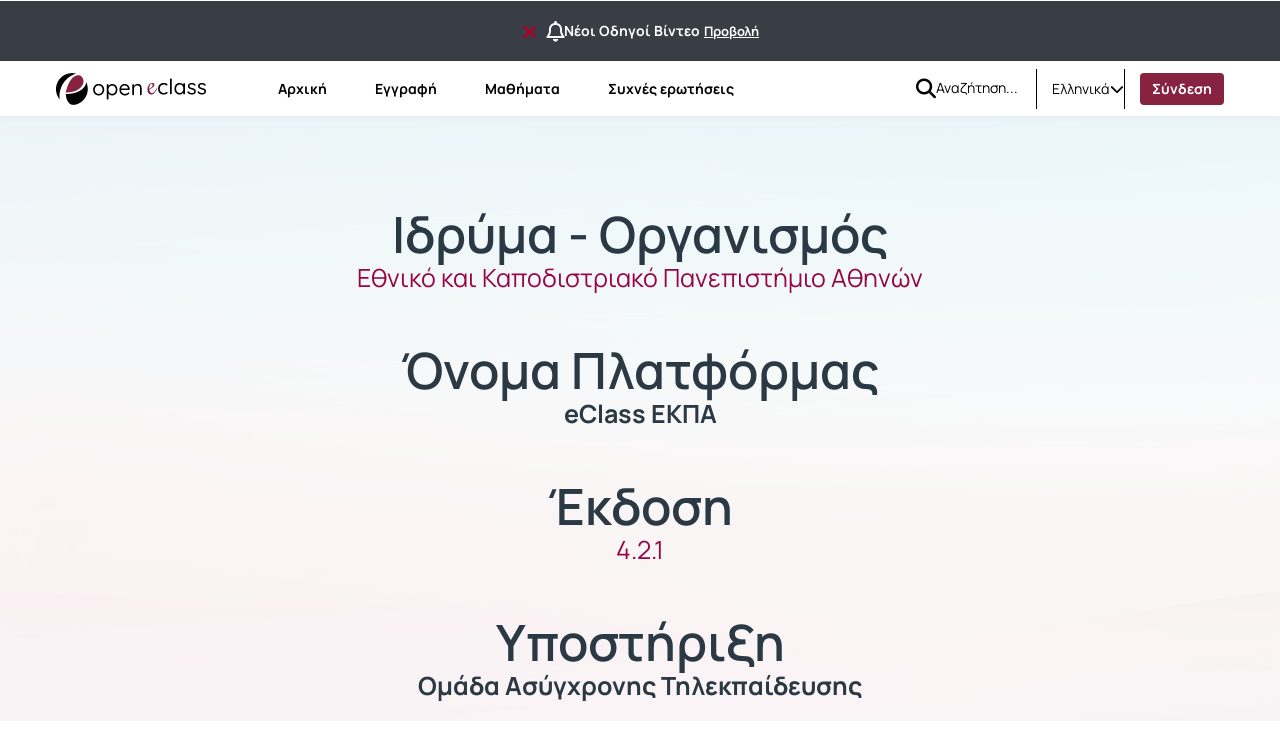

--- FILE ---
content_type: text/html; charset=UTF-8
request_url: https://eclass.uoa.gr/info/about.php?localize=el
body_size: 39890
content:
<!DOCTYPE HTML>
<html lang="el">
<head>

    <meta http-equiv="Content-Type" content="text/html; charset=utf-8">

    <title>eClass ΕΚΠΑ | Σχετικά</title>

    <meta charset="UTF-8">
    <meta http-equiv="X-UA-Compatible" content="IE=edge">
    <meta name="viewport" content="width=device-width, initial-scale=1.0">

    
    <link rel="shortcut icon" href="/courses/theme_data/127/ekpa-favicon-2-modified.png" />
    <link rel="apple-touch-icon-precomposed" href="/courses/theme_data/127/ekpa-favicon-2-modified.png" />
    <link rel="icon" type="image/png" href="/courses/theme_data/127/ekpa-favicon-2-modified.png" />

    
    <link rel="stylesheet" type="text/css" href="/template/modern/css/bootstrap.min.css?v=4.2.1"/>

    
    
    <link href="/template/modern/css/font-awesome-6.4.0/css/all.css?v=4.2.1" rel="stylesheet"/>

    
    <link href="/template/modern/css/fonts_all/typography.css?v=4.2.1" rel="stylesheet"/>

    
    <link rel="stylesheet" type="text/css" href="/js/fullcalendar/fullcalendar.css?v=4.2.1"/>

    
    <link rel="stylesheet" href="/template/modern/css/owl-carousel.css?v=4.2.1"/>
    <link rel="stylesheet" href="/template/modern/css/owl-theme-default.css?v=4.2.1"/>

    
    <link rel="stylesheet" type="text/css" href="/template/modern/css/slick.css?v=4.2.1"/>
    <link rel="stylesheet" type="text/css" href="/template/modern/css/slick-theme.css?v=4.2.1"/>
    <link rel="stylesheet" type="text/css" href="/template/modern/css/sidebar.css?v=4.2.1"/>
    <link rel="stylesheet" type="text/css" href="/template/modern/css/new_calendar.css?v=4.2.1"/>
    <link rel="stylesheet" type="text/css" href="/template/modern/css/default.css?v=4.2.1"/>

    
    
    <script type="text/javascript" src="/js/jquery-3.6.0.min.js"></script>
    
    <script type="text/javascript" src="/js/bootstrap.bundle.min.js?v=4.2.1"></script>
    
    <script src="/js/classic-ckeditor.js"></script>
    
    <script src="/js/bootbox/bootboxV6.min.js"></script>
    
    <script src="/js/jquery.slimscroll.min.js"></script>
    
    <script src="/js/blockui-master/jquery.blockUI.js"></script>
    
    <script src="/js/tinymce/tinymce.min.js"></script>
    
    <script src="/js/screenfull/screenfull.min.js"></script>
    
    <script src="/js/clipboard.js/clipboard.min.js"></script>
    
    <script src="/js/fullcalendar/moment.min.js"></script>
    <script src="/js/fullcalendar/fullcalendar.min.js"></script>
    <script src="/js/fullcalendar/locales/fullcalendar.el.js"></script>

    <script>
        $(function() {
            $('.blockUI').click(function() {
                $.blockUI({ message: "<div class='card'><h4><span class='fa fa-refresh fa-spin'></span> Παρακαλώ περιμένετε</h4></div>" });
            });
        });
    </script>

    <script>
        bootbox.setDefaults({
            locale: "el"
        });
        var notificationsCourses = { getNotifications: '/main/notifications.php' };
    </script>

    
    <script src="/js/owl-carousel.min.js"></script>

    
    <script type="text/javascript" src="/js/slick.min.js"></script>
    <script type="text/javascript" src="/js/custom.js?v=4.2.1"></script>
    <script type="text/javascript" src="/js/viewStudentTeacher.js?v=4.2.1"></script>
    <script type="text/javascript" src="/js/sidebar_slider_action.js?v=4.2.1"></script>

    
                <script>
                    $(function() {
                        $('.form-image-modules').attr('src','');
                        $('.form-image-modules').attr('alt','');
                        $('.form-image-registration').attr('src','/courses/theme_data/127/reg-img-ekpa-modified.svg');
                        $('.form-image-registration').attr('alt','Εγγραφή');
                        $('.form-image-faq').attr('src','/courses/theme_data/127/faq-ekpa-image-modified.png');
                        $('.form-image-faq').attr('alt','Συχνές ερωτήσεις');
                    });
                </script>
            

    
    
            <script>
    (function(d){
      var s = d.createElement("script");
       s.setAttribute("data-position", 3);
       s.setAttribute("data-type", "3");
      s.setAttribute("data-account", "tzF6O1aS8f");
      s.setAttribute("src", "https://cdn.userway.org/widget.js");
      (d.body || d.head).appendChild(s);
    })(document)
    </script>
    <noscript>Please ensure Javascript is enabled for purposes of <a href="https://userway.org">website accessibility</a></noscript>
    
            <script type="text/javascript" id="MathJax-script" async src="/js/mathjax/tex-chtml.js"></script>
    
    
            <link rel="stylesheet" type="text/css" href="/courses/theme_data/127/style_str.css?v=4.2.1"/>
    
</head>

<body>
    <div class="ContentEclass d-flex flex-column min-vh-100  fixed-announcement ">
                    <div class="notification-top-bar d-flex justify-content-center align-items-center px-3">
                <div class='container-fluid padding-default'>
                    <div class='d-flex justify-content-center align-items-center gap-2'>
                        <button class='btn hide-notification-bar' id='closeNotificationBar' data-bs-toggle='tooltip' data-bs-placement='bottom' title="Να μην εμφανιστεί ξανά" aria-label="Να μην εμφανιστεί ξανά">
                            <i class='fa-solid fa-xmark link-delete fa-lg me-2'></i>
                        </button>
                        <i class='fa-regular fa-bell fa-xl d-block'></i>
                        <span class='d-inline-block text-truncate TextBold title-announcement' style="max-width: auto;">
                            Νέοι Οδηγοί Βίντεο
                        </span>
                        <a class='link-color TextBold msmall-text text-decoration-underline ps-1 text-nowrap' href="/main/system_announcements.php?an_id=34">Προβολή</a>
                    </div>
                </div>
            </div>
                <header>
    <div id="bgr-cheat-header" class="navbar navbar-eclass py-0 fixed-top">
        <div class='container-fluid header-container py-0'>


            <div class='d-none d-lg-block w-100 header-large-screen'>
                <div class='col-12 h-100 d-flex justify-content-between align-items-center gap-5'>
                    <nav class='d-flex justify-content-start align-items-center h-100'>

                                                <a class='me-lg-4 me-xl-5' href="/" aria-label="Αρχική Σελίδα">
                            <img class="eclass-nav-icon m-auto d-block" src="/courses/theme_data/127/ekpa8-logo.svg" alt="Λογότυπο"/>
                        </a>
                        
                                                <ul class="container-items nav">
                                                            <li class="nav-item">
                                    <a id="link-home" class="nav-link menu-item mx-lg-2 " href="https://eclass.uoa.gr/?show_home=true" aria-label="Αρχική">
                                        Αρχική
                                    </a>
                                </li>
                                                                                        <li class="nav-item">
                                    <a id="link-register" class="nav-link menu-item mx-lg-2 " href="https://eclass.uoa.gr/modules/auth/registration.php" aria-label="Εγγραφή">
                                        Εγγραφή
                                    </a>
                                </li>
                                                                    <li class="nav-item">
                                        <a id="link-lessons" class="nav-link menu-item mx-lg-2" href="https://eclass.uoa.gr/modules/auth/listfaculties.php" aria-label="Μαθήματα">
                                            Μαθήματα
                                        </a>
                                    </li>
                                                                                                                                                                                        <li class="nav-item">
                                        <a id="link-faq" class="nav-link menu-item mx-lg-2 " href="/info/faq.php" aria-label="Συχνές ερωτήσεις">
                                            Συχνές ερωτήσεις
                                        </a>
                                    </li>
                                                                                    </ul>
                                            </nav>
                    <div class='d-flex justify-content-end align-items-center h-100 pe-0 gap-3'>
                                                    <div class='h-100 d-flex justify-content-start align-items-center'>
                                <div class='h-40px'>
                                                                            <form id='submitSearch' class="d-flex justify-content-start align-items-center h-40px gap-2" action='/modules/search/search.php' method='post' role='search'>
                                                                        <div>
                                        <a id="btn-search" role="button" class="btn d-flex justify-content-center align-items-center bg-transparent border-0 p-0 rounded-0" name="quickSearch" aria-label="Αναζήτηση">
                                            <i class="fa-solid fa-magnifying-glass fa-lg"></i>
                                        </a>
                                    </div>
                                    <input id="search_terms" type="text" class="inputSearch form-control rounded-0 px-0" placeholder='Αναζήτηση...' name="search_terms" aria-label="Αναζήτηση"/>
                                    </form>
                                </div>
                            </div>
                                                                            <div class='h-40 d-flex justify-content-start align-items-center split-left'>
                                <div class="d-flex justify-content-start align-items-center h-40px">
                                    <div class="dropdown d-flex justify-content-center align-items-end">
                        <a class="d-flex justify-content-end align-items-center link-selection-language gap-2" href="#" id="idLangSelectionDesktop" role="button" data-bs-toggle="dropdown" aria-expanded="false" aria-label="Επιλογή γλώσσας">
                            <span class="d-none d-lg-block">Ελληνικά</span>
                            <span class="fa-solid fa-earth-europe d-block d-lg-none"></span>
                            <i class="fa-solid fa-chevron-down" role="presentation"></i>
                        </a>
                        <div class="m-0 dropdown-menu dropdown-menu-end contextual-menu p-3" role="menu" aria-labelledby="idLangSelectionDesktop">
                            <ul class="list-group list-group-flush"><li role='presentation' class="active">
                                        <a class='list-group-item py-3' role='menuitem' tabindex='0' href='/info/about.php?localize=el'>
                                            Ελληνικά
                                        </a>
                                    </li><li role='presentation'>
                                        <a class='list-group-item py-3' role='menuitem' tabindex='0' href='/info/about.php?localize=en'>
                                            English
                                        </a>
                                    </li><li role='presentation'>
                                        <a class='list-group-item py-3' role='menuitem' tabindex='0' href='/info/about.php?localize=es'>
                                            Español
                                        </a>
                                    </li><li role='presentation'>
                                        <a class='list-group-item py-3' role='menuitem' tabindex='0' href='/info/about.php?localize=fr'>
                                            Français
                                        </a>
                                    </li><li role='presentation'>
                                        <a class='list-group-item py-3' role='menuitem' tabindex='0' href='/info/about.php?localize=de'>
                                            Deutsch
                                        </a>
                                    </li><li role='presentation'>
                                        <a class='list-group-item py-3' role='menuitem' tabindex='0' href='/info/about.php?localize=it'>
                                            Italiano
                                        </a>
                                    </li></ul>
                        </div>
                    </div>
                                </div>
                            </div>
                                                                        <div class='user-menu-content h-100 d-flex justify-content-start align-items-center'>
                            <div class='d-flex justify-content-start align-items-center h-80px'>
                                                                    <div class='d-flex justify-content-center align-items-center split-left h-40px'>
                                                                                    <a class='header-login-text nav-link menu-item active2' style='background: #872341; color:white;' href="https://eclass.uoa.gr/main/login_form.php">
                                                Σύνδεση
                                            </a>
                                                                            </div>
                                                                                            </div>
                        </div>
                    </div>
                </div>
            </div>




            <div class='d-block d-lg-none w-100 header-small-screen'>
                <div class='col-12 h-100 d-flex justify-content-between align-items-center'>

                    <div class='d-flex justify-content-start align-items-center gap-2'>

                        <a class="p-0 small-basic-size d-flex justify-content-center align-items-center link-bars-options" type="button" role="button" data-bs-toggle="offcanvas" href="#offcanvasScrollingTools" aria-controls="offcanvasScrollingTools" aria-label="Άνοιγμα κεντρικού μενού πλοήγησης">
                            <i class="fa-solid fa-ellipsis-vertical fa-lg"></i>
                        </a>

                                                <a class='d-flex justify-content-start align-items-center' type="button" href="https://eclass.uoa.gr/" aria-label="Αρχική Σελίδα">
                            <img class="eclass-nav-icon px-2 bg-transparent" src="/courses/theme_data/127/ekpa8-logo-1.svg" alt="Λογότυπο">
                        </a>
                        

                    </div>

                                            <div class='d-flex justify-content-start align-items-center gap-3'>
                            <div class="dropdown d-flex justify-content-center align-items-end">
                        <a class="d-flex justify-content-end align-items-center link-selection-language gap-2" href="#" id="idLangSelectionMobile" role="button" data-bs-toggle="dropdown" aria-expanded="false" aria-label="Επιλογή γλώσσας">
                            <span class="d-none d-lg-block">Ελληνικά</span>
                            <span class="fa-solid fa-earth-europe d-block d-lg-none"></span>
                            <i class="fa-solid fa-chevron-down" role="presentation"></i>
                        </a>
                        <div class="m-0 dropdown-menu dropdown-menu-end contextual-menu p-3" role="menu" aria-labelledby="idLangSelectionMobile">
                            <ul class="list-group list-group-flush"><li role='presentation' class="active">
                                        <a class='list-group-item py-3' role='menuitem' tabindex='0' href='/info/about.php?localize=el'>
                                            Ελληνικά
                                        </a>
                                    </li><li role='presentation'>
                                        <a class='list-group-item py-3' role='menuitem' tabindex='0' href='/info/about.php?localize=en'>
                                            English
                                        </a>
                                    </li><li role='presentation'>
                                        <a class='list-group-item py-3' role='menuitem' tabindex='0' href='/info/about.php?localize=es'>
                                            Español
                                        </a>
                                    </li><li role='presentation'>
                                        <a class='list-group-item py-3' role='menuitem' tabindex='0' href='/info/about.php?localize=fr'>
                                            Français
                                        </a>
                                    </li><li role='presentation'>
                                        <a class='list-group-item py-3' role='menuitem' tabindex='0' href='/info/about.php?localize=de'>
                                            Deutsch
                                        </a>
                                    </li><li role='presentation'>
                                        <a class='list-group-item py-3' role='menuitem' tabindex='0' href='/info/about.php?localize=it'>
                                            Italiano
                                        </a>
                                    </li></ul>
                        </div>
                    </div>
                                                            <a class='header-login-text' href="/main/login_form.php">
                                    Σύνδεση
                                </a>
                                                    </div>
                    

                    
                </div>
            </div>






            <div class="offcanvas offcanvas-start d-lg-none offCanvas-Tools" tabindex="-1" id="offcanvasScrollingTools">
                <div class="offcanvas-header">
                    <button type="button" class="btn-close text-reset" data-bs-dismiss="offcanvas" aria-label="Κλείσιμο"></button>
                </div>
                <div class="offcanvas-body px-4">

                                        <div class='col-12 d-flex justify-content-center align-items-center' aria-label="Λογότυπο">
                        <img src="/courses/theme_data/127/ekpa8-logo-1.svg" alt="Λογότυπο">
                    </div>
                    

                                            <div class='col-12 mt-5'>
                                                            <form action="/modules/search/search.php">
                                                                <div class="input-group gap-2">
                                        <input id='search-mobile' type="text" class="form-control mt-0 rounded-2"
                                                placeholder="Αναζήτηση..." name="search_terms" aria-label="Αναζήτηση">
                                        <button class="btn btn-primary btn-mobile-quick-search rounded-2" type="submit" id="search-btn-mobile" name="quickSearch" aria-label="Αναζήτηση">
                                            <i class="fa-solid fa-magnifying-glass-arrow-right fa-lg"></i>
                                        </button>
                                    </div>

                                </form>
                        </div>
                                        <div class='col-12 mt-5'>

                                                            <p class='py-2 px-0'>
                                    <a id='homeId' class='header-mobile-link d-flex justify-content-start align-items-start gap-2 flex-wrap TextBold' type='button' href="https://eclass.uoa.gr/?show_home=true" aria-label="Αρχική">
                                        <i class="fa-solid fa-home"></i>Αρχική
                                    </a>
                                </p>
                                                                                                                            <p class='py-2 px-0'>
                                        <a id='registrationId' type="button" class='header-mobile-link d-flex justify-content-start align-items-start gap-2 flex-wrap TextBold' href="/modules/auth/registration.php" aria-label="Εγγραφή">
                                            <i class="fa-solid fa-pencil"></i>Εγγραφή
                                        </a>
                                    </p>
                                                                                                    <p class='py-2 px-0'>
                                        <a id='coursesId' type='button' class='header-mobile-link d-flex justify-content-start align-items-start gap-2 flex-wrap TextBold' href="/modules/auth/listfaculties.php" aria-label="Μαθήματα">
                                            <i class="fa-solid fa-book"></i>Μαθήματα
                                        </a>
                                    </p>
                                                                                                                                                                                        <p class='py-2 px-0'>
                                        <a id='faqId' type='button' class='header-mobile-link d-flex justify-content-start align-items-start gap-2 flex-wrap TextBold' href="/info/faq.php" aria-label="Συχνές ερωτήσεις">
                                            <i class="fa-solid fa-question-circle"></i>Συχνές ερωτήσεις
                                        </a>
                                    </p>
                                                            
                    </div>

                </div>
            </div>

        </div>
    </div>
</header>

<script>
    let current_url = document.URL;

    localStorage.setItem("menu-item", "homepage");

    if(current_url.includes('/?redirect_home')){
        localStorage.setItem("menu-item", "homepage");
    }
    if(current_url.includes('/modules/auth/registration.php')
       || current_url.includes('/modules/auth/formuser.php')
       || current_url.includes('/modules/auth/newuser.php')
       || current_url.includes('/modules/auth/altnewuser.php')){
        localStorage.setItem("menu-item", "register");
    }
    if(current_url.includes('/modules/auth/courses.php')
        || current_url.includes('/modules/auth/listfaculties.php')
        || current_url.includes('/modules/auth/courses.php')){
        localStorage.setItem("menu-item", "lessons");
    }
    if(current_url.includes('/main/portfolio.php')){
        localStorage.setItem("menu-item", "portfolio");
    }
    if(current_url.includes('/info/faq.php')){
        localStorage.setItem("menu-item", "faq");
    }
    if(!current_url.includes('/modules/auth/registration.php')
       && !current_url.includes('/modules/auth/formuser.php')
       && !current_url.includes('/modules/auth/newuser.php')
       && !current_url.includes('/modules/auth/altnewuser.php')
       && !current_url.includes('/modules/auth/courses.php')
       && !current_url.includes('/modules/auth/listfaculties.php')
       && !current_url.includes('/modules/auth/courses.php')
       && !current_url.includes('/main/portfolio.php')
       && !current_url.includes('/info/faq.php')
       && !current_url.includes('/?redirect_home')){
            localStorage.setItem("menu-item", "none");
    }



    if(localStorage.getItem("menu-item") == "homepage"){
        $('#link-home').addClass('active');
    }
    if(localStorage.getItem("menu-item") == "register"){
        $('#link-register').addClass('active');
    }
    if(localStorage.getItem("menu-item") == "portfolio"){
        $('#link-portfolio').addClass('active');
    }
    if(localStorage.getItem("menu-item") == "lessons"){
        $('#link-lessons').addClass('active');
    }
    if(localStorage.getItem("menu-item") == "faq"){
        $('#link-faq').addClass('active');
    }

    if($('#link-register').hasClass('active') || $('#link-portfolio').hasClass('active') || $('#link-lessons').hasClass('active') || $('#link-faq').hasClass('active')){
        $('#link-home').removeClass('active2');
    }

</script>



<script type='text/javascript'>
    $(document).ready(function() {

        $('.inputSearch').on('focus',function(){
            $('.container-items').addClass('d-none');
        });
        $('#btn-search').on('click',function(){
            setTimeout(function () {
                $('.container-items').removeClass('d-none');
            }, 500);
            setTimeout(function () {
                $('#submitSearch').submit();
            }, 200);
        });
        $(".inputSearch").focusout(function(){
            setTimeout(function () {
                $('.container-items').removeClass('d-none');
            }, 500);

        });
    });
</script>
        <main id="main">
<div class="col-12 main-section">
    
            <div class='about-content about-content-1 d-flex flex-column align-items-center'>
                <div class='container-fluid padding-default p-lg-5'>
                    <div class='about-organization-name text-center'>
                        <div class="about-title">Ιδρύμα - Οργανισμός</div>
                        <a href='http://www.uoa.gr/' target='_blank' class='mainpage about-value' aria-label='Εθνικό και Καποδιστριακό Πανεπιστήμιο Αθηνών'>Εθνικό και Καποδιστριακό Πανεπιστήμιο Αθηνών</a>
                    </div>
                    <div class='about-site-name text-center mt-5'>
                        <div class="about-title">Όνομα Πλατφόρμας</div>
                        <p class='form-label about-value'>eClass ΕΚΠΑ</p>
                    </div>
                    <div class='about-version text-center mt-5'>
                        <div class="about-title">Έκδοση</div>
                        <a class='about-value' href='http://www.openeclass.org/' title='Open eClass Portal' target='_blank' aria-label='4.2.1'>4.2.1</a>
                    </div>
                    <div class='about-support-user text-center mt-5'>
                        <div class="about-title">Υποστήριξη</div>
                        <p class='form-label about-value'>Ομάδα Ασύγχρονης Τηλεκπαίδευσης </p>
                    </div>
                </div>
            </div>

            <div class='about-content about-content-2'>
                <div class='container-fluid padding-default'>
                    <div class='row row-cols-1 g-4 w-100 row-about-courses mb-5'>
                        <div class='col'>
                            <div class='card panelCard card-transparent card-about-courses h-100 border-0'>
                                <div class='card-body d-flex align-items-center'>
                                    <div class='row m-auto w-100'>
                                        <div class='col-lg-3 col-md-6 col-12 text-center'>
                                            <div class='about-badge text-heading-h2 badge Primary-600-bg p-4 rounded-circle' style='font-size:24px;'>13066</div>
                                            <p class='TextBold text-dark'>Μαθήματα</p>
                                        </div>
                                        <div class='col-lg-3 col-md-6 col-12 col-12 text-center mt-md-0 mt-4'>
                                            <div class='about-badge text-heading-h2 badge Success-200-bg p-4 rounded-circle' style='font-size:24px;'>2592</div>
                                            <p class='TextBold text-dark'>Ανοικτά μαθήματα</p>
                                        </div>
                                        <div class='col-lg-3 col-md-6 col-12 col-12 text-center mt-lg-0 mt-4'>
                                            <div class='about-badge text-heading-h2 badge Warning-200-bg p-4 rounded-circle' style='font-size:24px;'>7095</div>
                                            <p class='TextBold text-dark'>Απαιτούν εγγραφή</p>
                                        </div>
                                        <div class='col-lg-3 col-md-6 col-12 col-12 text-center mt-lg-0 mt-4'>
                                            <div class='about-badge text-heading-h2 badge Accent-200-bg p-4 rounded-circle' style='font-size:24px;'>3379</div>
                                            <p class='TextBold text-dark'>Κλειστά μαθήματα</p>
                                        </div>
                                    </div>
                                </div>
                            </div>
                        </div>
                    </div>
                    <div class='row row-cols-1 g-4 w-100 row-about-students'>
                        <div class='col'>
                            <div class='card panelCard card-transparent card-about-students h-100 border-0'>
                                <div class='card-body d-flex align-items-center'>
                                    <div class='row m-auto w-100'>
                                        <div class='col-lg-3 col-md-6 col-12 text-center'>
                                            <div class='about-badge text-heading-h2 badge Primary-600-bg p-4 rounded-circle' style='font-size:24px;'>68593</div>
                                            <p class='TextBold text-dark'>Χρήστες</p>
                                        </div>
                                        <div class='col-lg-3 col-md-6 col-12 text-center mt-md-0 mt-4'>
                                            <div class='about-badge text-heading-h2 badge Success-200-bg p-4 rounded-circle' style='font-size:24px;'>2605</div>
                                            <p class='TextBold text-dark'>Εκπαιδευτές</p>
                                        </div>
                                        <div class='col-lg-3 col-md-6 col-12 text-center mt-lg-0 mt-4'>
                                            <div class='about-badge text-heading-h2 badge Warning-200-bg p-4 rounded-circle' style='font-size:24px;'>65872</div>
                                            <p class='TextBold text-dark'>Εκπαιδευόμενοι</p>
                                        </div>
                                        <div class='col-lg-3 col-md-6 col-12 text-center mt-lg-0 mt-4'>
                                            <div class='about-badge text-heading-h2 badge Accent-200-bg p-4 rounded-circle' style='font-size:24px;'>116</div>
                                            <p class='TextBold text-dark'>Χρήστης Επισκέπτης</p>
                                        </div>
                                    </div>
                                </div>
                            </div>
                        </div>
                    </div>
                </div>
            </div>

        

       
 
</div>


<script type="text/javascript">
    setTimeout(function(){
        $('.about-content-1').addClass('show-animate');
        window.scrollTo({ top: 1, behavior: 'smooth' });
    }, 100);
</script>

</main>
        <footer id="bgr-cheat-footer" class="site-footer mt-auto d-flex justify-content-start align-items-center">
    <div class='container-fluid footer-container d-flex align-items-center flex-wrap gap-3'>
        <div class='d-none d-lg-block w-100'>
                            <div class='col-12 d-flex justify-content-center align-items-center gap-3 pt-3'>
                                        <img class='footer-image' src='/courses/theme_data/127/20_years_eclass_banner.svg?1769058686' alt="Εικόνα">
                                    </div>
                                <div class='col-12 d-flex d-flex justify-content-center align-items-center gap-3 flex-wrap mt-3'>
                                            <div>
                            <a class="a_tools_site_footer" href="/info/about.php"  aria-label="Σχετικά">
                                Σχετικά
                            </a>
                        </div>
                                                                <div>
                            <a class="a_tools_site_footer" href="/info/contact.php"  aria-label="Επικοινωνία">
                                Επικοινωνία
                            </a>
                        </div>
                    
                                            <div>
                            <a class="a_tools_site_footer" href="/info/manual.php"  aria-label="Εγχειρίδια">
                                Εγχειρίδια
                            </a>
                        </div>
                                        <div>
                        <a class="a_tools_site_footer" href="/info/terms.php"  aria-label="Όροι Χρήσης">
                            Όροι Χρήσης
                        </a>
                    </div>
                                            <div>
                            <a class="a_tools_site_footer" href="/info/privacy_policy.php"  aria-label="Πολιτική Απορρήτου">
                                Πολιτική Απορρήτου
                            </a>
                        </div>
                                    </div>
                <div class="col-12 d-flex justify-content-center align-items-center flex-wrap gap-5 mt-3 pb-3">
                    <a class="copyright" href='/info/copyright.php'  aria-label="Copyright © 2026 All rights reserved">Copyright © 2026 All rights reserved</a>
                                    </div>

                    </div>




        <div class='d-block d-lg-none w-100'>
            <div class="d-flex align-items-start flex-column h-100">
                                    <div class='col-12 d-flex justify-content-center align-items-center pb-3 gap-3'>
                                                <img class='footer-image' src='/courses/theme_data/127/20_years_eclass_banner.svg?1769058686' alt="Εικόνα">
                                            </div>
                                                <div class='col-12 d-flex d-flex justify-content-center align-items-center pb-3 gap-3 flex-wrap'>
                                            <div>
                            <a class="a_tools_site_footer" href="/info/about.php"  aria-label="Σχετικά">
                                Σχετικά
                            </a>
                        </div>
                                                                <div>
                            <a class="a_tools_site_footer" href="/info/contact.php"  aria-label="Επικοινωνία">
                                Επικοινωνία
                            </a>
                        </div>
                    
                                            <div>
                            <a class="a_tools_site_footer" href="/info/manual.php"  aria-label="Εγχειρίδια">
                                Εγχειρίδια
                            </a>
                        </div>
                                        <div>
                        <a class="a_tools_site_footer" href="/info/terms.php"  aria-label="Όροι Χρήσης">
                            Όροι Χρήσης
                        </a>
                    </div>
                                            <div>
                            <a class="a_tools_site_footer" href="/info/privacy_policy.php"  aria-label="Πολιτική Απορρήτου">
                                Πολιτική Απορρήτου
                            </a>
                        </div>
                                    </div>
                <div class='col-12 border-bottom-footer'></div>
                <div class="col-12 mt-auto d-flex  justify-content-center  align-items-center flex-wrap gap-3 pt-3">
                    <a class="copyright" href='/info/copyright.php'  aria-label="Copyright © 2026 All rights reserved">Copyright © 2026 All rights reserved</a>
                                    </div>
            </div>

        </div>
    </div>
</footer>
    </div>

        <button class="btnScrollToTop" data-bs-scroll="up" aria-label="Κύληση προς τα πάνω">
        <i class="fa-solid fa-arrow-up-from-bracket"></i>
    </button>
    <script>
        $(function() {
            $(".datetimepicker table > thead > tr").find("th.prev").each(function() {
                $(this).attr("aria-label", "Προηγούμενο");
            });
            $(".datetimepicker table > thead > tr").find("th.next").each(function() {
                $(this).attr("aria-label", "Επόμενο");
            });
            $(".datepicker table > thead > tr").find("th.prev").each(function() {
                $(this).attr("aria-label", "Προηγούμενο");
            });
            $(".datepicker table > thead > tr").find("th.next").each(function() {
                $(this).attr("aria-label", "Επόμενο");
            });
            $("#cboxPrevious").attr("aria-label","Προηγούμενο");
            $("#cboxNext").attr("aria-label","Επόμενο");
            $("#cboxSlideshow").attr("aria-label","Εμφάνιση σε");
            $(".table-default thead tr th:last-child:has(.fa-gears)").attr("aria-label","");
            $(".table-default thead tr th:last-child:has(.fa-cogs)").attr("aria-label","");
            $(".table-default thead tr th:last-child:not(:has(.fa-gears))").attr("aria-label"," / Αποτελέσματα");
            $(".table-default thead tr th:last-child:not(:has(.fa-cogs))").attr("aria-label"," / Αποτελέσματα");
            $(".sp-input-container .sp-input").attr("aria-label","Επιλογή χρώματος");
            $("ul").find(".select2-search__field").attr("aria-label","Αναζήτηση");
            $("#cal-slide-content ul li .event-item").attr("aria-label","Γεγονός");
            $("#cal-day-box .event-item").attr("aria-label","Γεγονός");

                            $('#closeNotificationBar').click(function () {
                    setNewCookie("CookieNotification", "34", 30, "/");
                    $('.ContentEclass').removeClass('fixed-announcement');
                    $('.notification-top-bar').hide();
                });
                    });
    </script>
     </body>
</html>
